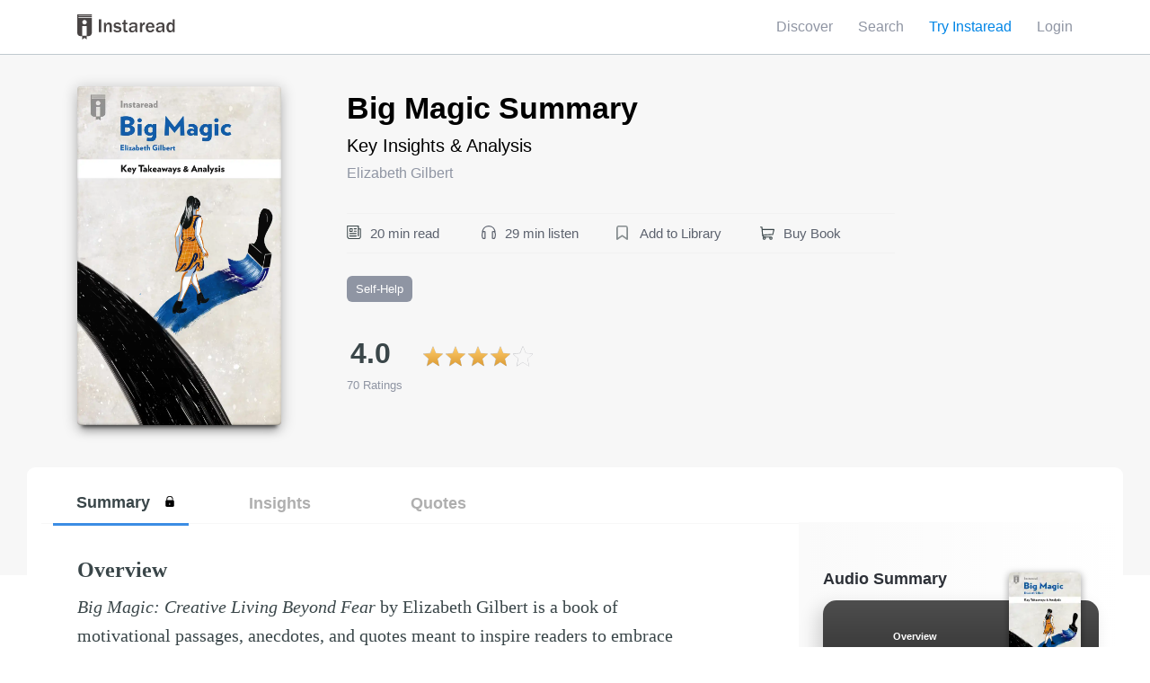

--- FILE ---
content_type: image/svg+xml;charset=UTF-8
request_url: https://instaread.co/images/audio_play_blue.svg
body_size: 112
content:
<svg xmlns="http://www.w3.org/2000/svg" width="39.878" height="39.878" viewBox="0 0 39.878 39.878">
    <g data-name="Group 2245" transform="translate(-.662 -.335)">
        <circle data-name="Ellipse 351" cx="19.939" cy="19.939" r="19.939" transform="translate(.662 .335)" style="fill:#008deb"/>
        <path data-name="Polygon 17" d="M7.435 3.341a2 2 0 0 1 3.536 0l5.882 11.116a2 2 0 0 1-1.768 2.935H3.321a2 2 0 0 1-1.768-2.935z" transform="rotate(90 10.415 21.487)" style="fill:#fff"/>
    </g>
</svg>
